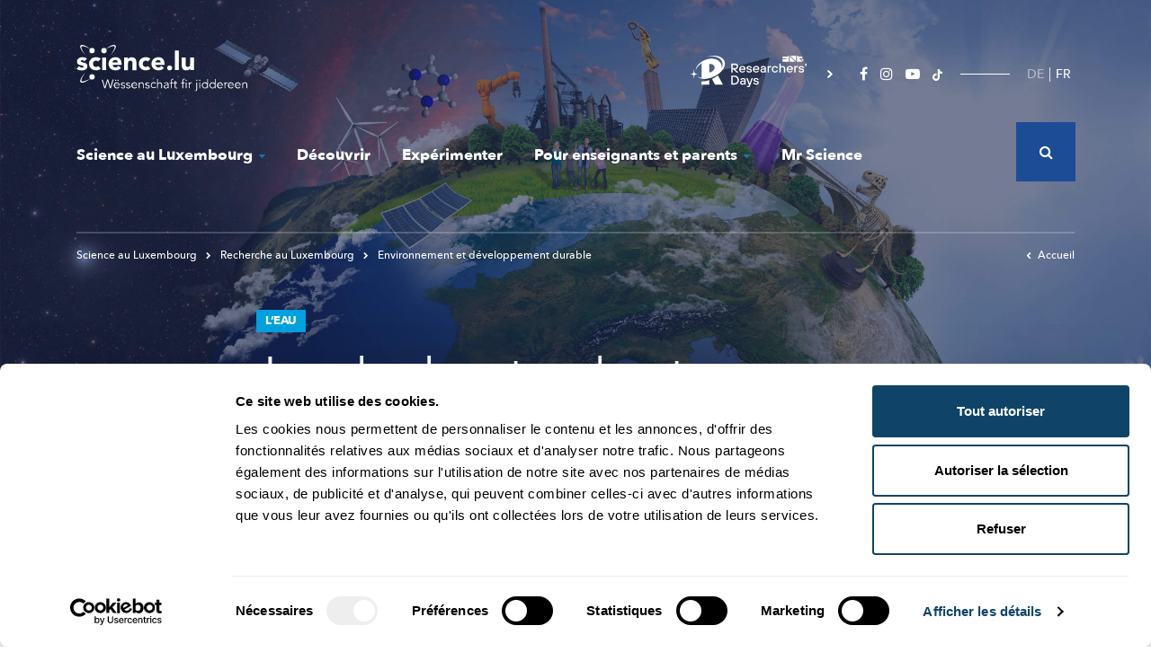

--- FILE ---
content_type: text/html; charset=UTF-8
request_url: https://science.lu/fr/leau/recherche-autour-notre-ressource-plus-importante
body_size: 20622
content:

<!DOCTYPE html>
<html lang="fr" dir="ltr" prefix="content: http://purl.org/rss/1.0/modules/content/  dc: http://purl.org/dc/terms/  foaf: http://xmlns.com/foaf/0.1/  og: http://ogp.me/ns#  rdfs: http://www.w3.org/2000/01/rdf-schema#  schema: http://schema.org/  sioc: http://rdfs.org/sioc/ns#  sioct: http://rdfs.org/sioc/types#  skos: http://www.w3.org/2004/02/skos/core#  xsd: http://www.w3.org/2001/XMLSchema# ">
    <head>
        <meta charset="utf-8" />
<script>var _mtm = window._mtm = window._mtm || [];_mtm.push({"mtm.startTime": (new Date().getTime()), "event": "mtm.Start"});var d = document, g = d.createElement("script"), s = d.getElementsByTagName("script")[0];g.type = "text/javascript";g.async = true;g.src="https://cdn.matomo.cloud/science.matomo.cloud/container_RZAMDI11.js";s.parentNode.insertBefore(g, s);</script>
<meta name="description" content="Wissenschaft und Forschung für alle! La science et la recherche pour tous! science.lu - Méi entdecken!" />
<link rel="canonical" href="https://science.lu/fr/leau/recherche-autour-notre-ressource-plus-importante" />
<link rel="image_src" href="https://science.lu/sites/default/files/styles/meta/public/import/pm_21.jpg?itok=MGgDpe1R" />
<meta name="original-source" content="https://science.lu/sites/default/files/styles/meta/public/import/pm_21.jpg?itok=MGgDpe1R" />
<meta property="og:image" content="https://science.lu/sites/default/files/styles/meta/public/import/pm_21.jpg?itok=MGgDpe1R?lastupdate=1769139584" />
<meta property="og:image:url" content="https://science.lu/sites/default/files/styles/meta/public/import/pm_21.jpg?itok=MGgDpe1R?lastupdate=1769139584" />
<meta property="og:image:secure_url" content="https://science.lu/sites/default/files/styles/meta/public/import/pm_21.jpg?itok=MGgDpe1R?lastupdate=1769139584" />
<meta itemprop="image" content="https://science.lu/sites/default/files/styles/meta/public/import/pm_21.jpg?itok=MGgDpe1R" />
<meta name="twitter:card" content="summary_large_image" />
<meta name="twitter:title" content="La recherche autour de notre ressource la plus importante" />
<meta name="twitter:description" content="Wissenschaft und Forschung für alle! La science et la recherche pour tous! science.lu - Méi entdecken!" />
<meta name="twitter:url" content="https://science.lu/fr/leau/recherche-autour-notre-ressource-plus-importante" />
<meta name="twitter:image" content="https://science.lu/sites/default/files/styles/meta/public/import/pm_21.jpg?itok=MGgDpe1R" />
<meta name="MobileOptimized" content="width" />
<meta name="HandheldFriendly" content="true" />
<meta name="viewport" content="width=device-width, initial-scale=1.0" />
<link rel="icon" href="/sites/default/files/favicon.png" type="image/png" />
<link rel="alternate" hreflang="de" href="https://science.lu/de/wasser/forschung-rund-um-unsere-wichtigste-ressource" />
<link rel="alternate" hreflang="fr" href="https://science.lu/fr/leau/recherche-autour-notre-ressource-plus-importante" />

            <title>La recherche autour de notre ressource la plus importante</title>
            <meta charset="utf-8">

            
           <link rel="icon" type="image/png" href="/themes/science/assets/images/favicon.png" />



           <link rel="stylesheet" media="all" href="/sites/default/files/css/css_Xs_T9-hw5e67ifycRMcEm9BleCe29p-XyzAXqKJvgdE.css" />
<link rel="stylesheet" media="all" href="/sites/default/files/css/css_JWO5yFEGUot6pH3AjqWCUfMdHJkqJH1fgM98ztB7OEI.css" />

               
                   <meta name="viewport" content="width=device-width, initial-scale=1, shrink-to-fit=no">

                <!-- Google Tag Manager -->
                <script>(function(w,d,s,l,i){w[l]=w[l]||[];w[l].push({'gtm.start':
                new Date().getTime(),event:'gtm.js'});var f=d.getElementsByTagName(s)[0],
                j=d.createElement(s),dl=l!='dataLayer'?'&l='+l:'';j.async=true;j.src=
                'https://www.googletagmanager.com/gtm.js?id='+i+dl;f.parentNode.insertBefore(j,f);
                })(window,document,'script','dataLayer','GTM-5ZSCCR37');</script>
                <!-- End Google Tag Manager -->

                 <link rel="stylesheet" href="https://cdnjs.cloudflare.com/ajax/libs/font-awesome/4.7.0/css/font-awesome.css" integrity="sha512-5A8nwdMOWrSz20fDsjczgUidUBR8liPYU+WymTZP1lmY9G6Oc7HlZv156XqnsgNUzTyMefFTcsFH/tnJE/+xBg==" crossorigin="anonymous" referrerpolicy="no-referrer" />

                 <meta property="fb:pages" content="564226327246655" />



                   <script id="mcjs">!function(c,h,i,m,p){m=c.createElement(h),p=c.getElementsByTagName(h)[0],m.async=1,m.src=i,p.parentNode.insertBefore(m,p)}(document,"script","https://chimpstatic.com/mcjs-connected/js/users/86784dbff821ea44354db59c7/afaa11c32a3ea02cfd981fe81.js");</script>
                    <script src='https://api.mapbox.com/mapbox-gl-js/v1.8.1/mapbox-gl.js'></script>
                    <link href='https://api.mapbox.com/mapbox-gl-js/v1.8.1/mapbox-gl.css' rel='stylesheet' />



                   </head>


   <body class="www-science-lu path-node page-node-type-article">

          <!-- Google Tag Manager (noscript) -->
        <noscript><iframe src="https://www.googletagmanager.com/ns.html?id=GTM-5ZSCCR37"
        height="0" width="0" style="display:none;visibility:hidden"></iframe></noscript>
        <!-- End Google Tag Manager (noscript) -->

       
        <div class="wrapper">
            <div class="container-inner">

                <a href="#main-content" class="visually-hidden focusable skip-link">Skip to main content</a>
                
                  <div class="dialog-off-canvas-main-canvas" data-off-canvas-main-canvas>
    

<div class="page article">
	<div class="bg-big-menu"></div>

	<header role="banner" class="container-fluid">
		<div class="container">
			<div class="top-header d-none d-lg-flex justify-content-between">
				<div class="logo-header left">
					<a href="/fr"><img width="190" height="52.45" alt="Science Luxembourg - Wëssenschaft fir jiddereen" src="/themes/science/assets/images/logo-science.svg"></a>
				</div>
				<div
					class="right d-flex align-items-center">
					<div class="other-domain-header d-flex">
						<a href="https://researchersdays.science.lu/" target="_self"><img width="155" height="35" alt="Researchers days" src="/themes/science/assets/images/researchers-days-logo-white.svg"></a>
					</div>
					<div class="social-header">
						<ul>
							<li><a href="https://www.facebook.com/science.lu/"><i class="fa fa-facebook"></i></a></li>
							<li><a href="https://www.instagram.com/science_lu/"><i class="fa fa-instagram"></i></a></li>
							<li><a href="https://www.youtube.com/user/ScienceLuxembourg"><i class="fa fa-youtube-play"></i></a></li>
              <li><a href="https://www.tiktok.com/@science.lu/">
                  <svg  height="13" aria-hidden="true" class="svg-inline--fa fa-tiktok fa-w-14 fa-3x" data-icon="tiktok" data-prefix="fab" viewBox="0 0 448 512">
                    <path fill="#ffffff" d="M448 209.91a210.06 210.06 0 0 1-122.77-39.25v178.72A162.55 162.55 0 1 1 185 188.31v89.89a74.62 74.62 0 1 0 52.23 71.18V0h88a121.18 121.18 0 0 0 1.86 22.17A122.18 122.18 0 0 0 381 102.39a121.43 121.43 0 0 0 67 20.14Z"/>
                  </svg>
                </a></li>


						</ul>
					</div>

					<div class="lang-header">
            <div class="language-switcher-language-url" id="block-lang-selector" role="navigation">
  
    
      <ul class="links"><li hreflang="de" data-drupal-link-system-path="node/4205"><a href="/de/wasser/forschung-rund-um-unsere-wichtigste-ressource" class="language-link" hreflang="de" data-drupal-link-system-path="node/4205">DE</a></li><li hreflang="fr" data-drupal-link-system-path="node/4205" class="is-active"><a href="/fr/leau/recherche-autour-notre-ressource-plus-importante" class="language-link is-active" hreflang="fr" data-drupal-link-system-path="node/4205">FR</a></li></ul>
  </div>

          </div>

					<div class="search-wrapper">
						<div class="search-header">
              <div class="views-exposed-form" data-drupal-selector="views-exposed-form-search-page-1" id="block-search-form">
  
    
      <form action="/fr/search" method="get" id="views-exposed-form-search-page-1" accept-charset="UTF-8">
  


<div class="form-group js-form-item form-item js-form-type-search-api-autocomplete form-item-key js-form-item-key form-no-label">
                
    <input data-drupal-selector="edit-key" data-search-api-autocomplete-search="search" class="form-autocomplete form-text" data-autocomplete-path="/fr/search_api_autocomplete/search?display=page_1&amp;&amp;filter=key" type="text" id="edit-key" name="key" value="" size="30" maxlength="128" />

            
</div>


<div data-drupal-selector="edit-actions" class="form-actions js-form-wrapper form-wrapper" id="edit-actions"><input data-drupal-selector="edit-submit-search" type="submit" id="edit-submit-search" value="Apply" class="button js-form-submit form-submit" />
</div>


</form>

  </div>

						</div>

						<div class="search-header-icon">
							<i class="fa fa-search"></i>
						</div>
					</div>


				</div>

			</div>

			<div class="nav-header">
				<div class="logo-header d-lg-none">
					<a href="/fr"><img width="190" height="52.45" alt="Science Luxembourg - Wëssenschaft fir jiddereen" src="/themes/science/assets/images/logo-science.svg"></a>
				</div>

				<div id="menu">

					<div class="search-header-container">
						<div class="search-header search-header-responsive">
              <div class="views-exposed-form" data-drupal-selector="views-exposed-form-search-page-1" id="block-search-form">
  
    
      <form action="/fr/search" method="get" id="views-exposed-form-search-page-1" accept-charset="UTF-8">
  


<div class="form-group js-form-item form-item js-form-type-search-api-autocomplete form-item-key js-form-item-key form-no-label">
                
    <input data-drupal-selector="edit-key" data-search-api-autocomplete-search="search" class="form-autocomplete form-text" data-autocomplete-path="/fr/search_api_autocomplete/search?display=page_1&amp;&amp;filter=key" type="text" id="edit-key" name="key" value="" size="30" maxlength="128" />

            
</div>


<div data-drupal-selector="edit-actions" class="form-actions js-form-wrapper form-wrapper" id="edit-actions"><input data-drupal-selector="edit-submit-search" type="submit" id="edit-submit-search" value="Apply" class="button js-form-submit form-submit" />
</div>


</form>

  </div>

						</div>
											</div>

					<div id="navigation-menu">
            <nav role="navigation" aria-labelledby="block-science-main-menu-menu" id="block-science-main-menu">
            
  <h2 class="visually-hidden" id="block-science-main-menu-menu">Navigation principale</h2>
  

        
        
<ul class="nav nav-level-0">
                                    
            


            <li class="science_au_luxembourg">

                                  <a href="#" class="big-menu-link ">Science au Luxembourg<i class="fa fa-caret-down"></i></a>

                  <div class="big-menu-content">
                      <div class="big-menu-left">
                          <p class="big-menu-title">Science au Luxembourg</p>

                          <p class="big-menu-description"></p>

                          <div class="square-btn btn-container">
                              <a href="/fr/science-luxembourg" class="btn btn-white"><span>En savoir plus</span></a>
                          </div>
                      </div>

                      
                      
                                      <ul class="nav-level-1">

        <li class="header">
            <a class="back" href="#"><i class="fa fa-chevron-left"></i> Back</a>
            <a class="title" href="#">Science au Luxembourg</a>
        </li>

                                        
            


            <li class="recherche_au_luxembourg">

                                          <a href="/fr/science-luxembourg/recherche-luxembourg" title="Recherche au Luxembourg" class="big-menu-sublink" data-drupal-link-system-path="node/129">Recherche au Luxembourg</a>
                      
                      
                                      <ul class="nav-level-2">

        <li class="header">
            <a class="back" href="#"><i class="fa fa-chevron-left"></i> Back</a>
            <a class="title" href="#">Recherche au Luxembourg</a>
        </li>

                                        
            


            <li class="société,_culture_et_histoire">

                                          <a href="/fr/science-luxembourg/recherche-luxembourg/societe-culture-histoire" data-drupal-link-system-path="node/136">Société, culture et histoire</a>
                      
                      
                      
            </li>
                                
            


            <li class="biomédecine_et_santé">

                                          <a href="/fr/science-luxembourg/recherche-luxembourg/biomedecine-sante" data-drupal-link-system-path="node/138">Biomédecine et santé</a>
                      
                      
                      
            </li>
                                
            


            <li class="education_et_psychologie">

                                          <a href="/fr/science-luxembourg/recherche-luxembourg/education-psychologie" data-drupal-link-system-path="node/137">Education et psychologie</a>
                      
                      
                      
            </li>
                                
            


            <li class="ict_et_mathématiques">

                                          <a href="/fr/science-luxembourg/recherche-luxembourg/ict-mathematiques" data-drupal-link-system-path="node/139">ICT et mathématiques</a>
                      
                      
                      
            </li>
                                
            


            <li class="physique,_sciences_des_matériaux_et_de_l‘ingénierie">

                                          <a href="/fr/science-luxembourg/recherche-luxembourg/physique-sciences-des-materiaux-lingenierie" data-drupal-link-system-path="node/140">Physique, sciences des matériaux et de l‘ingénierie</a>
                      
                      
                      
            </li>
                                
            


            <li class="droit,_économie_et_finances">

                                          <a href="/fr/science-luxembourg/recherche-luxembourg/droit-economie-finances" data-drupal-link-system-path="node/142">Droit, économie et finances</a>
                      
                      
                      
            </li>
                                
            


            <li class="environnement_et_dévelopement_durable">

                                          <a href="/fr/science-luxembourg/recherche-luxembourg/environnement-developpement-durable" data-drupal-link-system-path="node/141">Environnement et dévelopement durable</a>
                      
                      
                      
            </li>
                                
            


            <li class="regard_sur_la_recherche_au_luxembourg">

                                          <a href="/fr/science-luxembourg/recherche-luxembourg/regard-recherche-luxembourg" data-drupal-link-system-path="node/143">Regard sur la recherche au Luxembourg</a>
                      
                      
                      
            </li>
            </ul>

        

                      
                      
            </li>
                                
            


            <li class="acteurs_de_la_science">

                                          <a href="/fr/science-luxembourg/acteurs-science" class="big-menu-sublink" data-drupal-link-system-path="node/130">Acteurs de la Science</a>
                      
                      
                                      <ul class="nav-level-2">

        <li class="header">
            <a class="back" href="#"><i class="fa fa-chevron-left"></i> Back</a>
            <a class="title" href="#">Acteurs de la Science</a>
        </li>

                                        
            


            <li class="acteurs_de_la_recherche">

                                          <a href="/fr/science-luxembourg/acteurs-science/acteurs-recherche" data-drupal-link-system-path="node/144">Acteurs de la Recherche</a>
                      
                      
                      
            </li>
                                
            


            <li class="ateliers_&amp;_médiateurs_scientifiques">

                                          <a href="/fr/science-luxembourg/acteurs-science/ateliers-mediateurs-scientifiques" data-drupal-link-system-path="node/145">Ateliers &amp; médiateurs scientifiques</a>
                      
                      
                      
            </li>
                                
            


            <li class="entreprises">

                                          <a href="/fr/science-luxembourg/acteurs-science/entreprises" data-drupal-link-system-path="node/146">Entreprises</a>
                      
                      
                      
            </li>
                                
            


            <li class="start-ups">

                                          <a href="/fr/science-luxembourg/acteurs-science/start-ups" data-drupal-link-system-path="node/147">Start-Ups</a>
                      
                      
                      
            </li>
            </ul>

        

                      
                      
            </li>
                                
            


            <li class="portraits_de_chercheurs">

                                          <a href="/fr/science-luxembourg/portraits-chercheurs" class="big-menu-sublink" data-drupal-link-system-path="node/131">Portraits de chercheurs</a>
                      
                      
                                      <ul class="nav-level-2">

        <li class="header">
            <a class="back" href="#"><i class="fa fa-chevron-left"></i> Back</a>
            <a class="title" href="#">Portraits de chercheurs</a>
        </li>

                                        
            


            <li class="chercheurs_luxembourgeois_à_l’étranger">

                                          <a href="/fr/science-luxembourg/portraits-chercheurs/chercheurs-luxembourgeois-letranger" data-drupal-link-system-path="node/148">Chercheurs luxembourgeois à l’étranger</a>
                      
                      
                      
            </li>
                                
            


            <li class="meet_the_scientists">

                                          <a href="/fr/science-luxembourg/portraits-chercheurs/meet-scientists" data-drupal-link-system-path="node/149">Meet the Scientists</a>
                      
                      
                      
            </li>
                                
            


            <li class="my_research_in_90s">

                                          <a href="/fr/science-luxembourg-9" data-drupal-link-system-path="node/151">My research in 90s</a>
                      
                      
                      
            </li>
                                
            


            <li class="vidéos_de_chercheurs">

                                          <a href="/fr/science-luxembourg/portraits-chercheurs/videos-chercheurs" data-drupal-link-system-path="node/150">Vidéos de chercheurs</a>
                      
                      
                      
            </li>
            </ul>

        

                      
                      
            </li>
                                
            


            <li class="participez_aux_études">

                                          <a href="/fr/science-luxembourg/participez-aux-etudes" data-drupal-link-system-path="node/546">Participez aux études</a>
                      
                      
                      
            </li>
                                
            


            <li class="science_et_société">

                                          <a href="/fr/science-luxembourg/science-societe" data-drupal-link-system-path="node/598">Science et Société</a>
                      
                      
                      
            </li>
                                
            


            <li class="événements">

                                          <a href="/fr/science-luxembourg/evenements" data-drupal-link-system-path="node/135">Événements</a>
                      
                      
                      
            </li>
            </ul>

        

                      
                                        </div>
                
            </li>
                                
            


            <li class="découvrir">

                                          <a href="/fr/decouvrir" data-drupal-link-system-path="node/466">Découvrir</a>
                      
                      
                      
            </li>
                                
            


            <li class="expérimenter">

                                          <a href="/fr/experimenter" data-drupal-link-system-path="node/467">Expérimenter</a>
                      
                      
                      
            </li>
                                
            


            <li class="pour_enseignants_et_parents">

                                  <a href="#" class="big-menu-link ">Pour enseignants et parents<i class="fa fa-caret-down"></i></a>

                  <div class="big-menu-content">
                      <div class="big-menu-left">
                          <p class="big-menu-title">Pour enseignants et parents</p>

                          <p class="big-menu-description"></p>

                          <div class="square-btn btn-container">
                              <a href="/fr/pour-enseignants-parents" class="btn btn-white"><span>En savoir plus</span></a>
                          </div>
                      </div>

                      
                      
                                      <ul class="nav-level-1">

        <li class="header">
            <a class="back" href="#"><i class="fa fa-chevron-left"></i> Back</a>
            <a class="title" href="#">Pour enseignants et parents</a>
        </li>

                                        
            


            <li class="idées_pour_l’enseignement_des_sciences_à_l’école_fondamentale">

                                          <a href="/fr/pour-enseignants-parents/idees-pour-lenseignement-des-sciences-lecole-fondamentale" data-drupal-link-system-path="node/2075">Idées pour l’enseignement des sciences à l’école fondamentale</a>
                      
                      
                      
            </li>
                                
            


            <li class="offres_pour_école_et_loisirs">

                                          <a href="/fr/pour-enseignants-parents/offres-pour-ecole-loisirs" data-drupal-link-system-path="node/134">Offres pour école et loisirs</a>
                      
                      
                      
            </li>
                                
            


            <li class="lizzie_&amp;_nouga">

                                          <a href="/fr/pour-enseignants-parents/lizzie-nouga" class="big-menu-sublink" data-drupal-link-system-path="node/133">Lizzie &amp; Nouga</a>
                      
                      
                                      <ul class="nav-level-2">

        <li class="header">
            <a class="back" href="#"><i class="fa fa-chevron-left"></i> Back</a>
            <a class="title" href="#">Lizzie &amp; Nouga</a>
        </li>

                                        
            


            <li class="nature">

                                          <a href="/fr/pour-enseignants-parents/lizzie-nouga/nature" data-drupal-link-system-path="node/152">Nature</a>
                      
                      
                      
            </li>
                                
            


            <li class="technologies">

                                          <a href="/fr/pour-enseignants-parents/lizzie-nouga/technologies" data-drupal-link-system-path="node/153">Technologies</a>
                      
                      
                      
            </li>
                                
            


            <li class="homme">

                                          <a href="/fr/pour-enseignants-parents/lizzie-nouga/homme" data-drupal-link-system-path="node/154">Homme</a>
                      
                      
                      
            </li>
                                
            


            <li class="univers">

                                          <a href="/fr/pour-enseignants-parents/lizzie-nouga/univers" data-drupal-link-system-path="node/155">Univers</a>
                      
                      
                      
            </li>
            </ul>

        

                      
                      
            </li>
                                
            


            <li class="visites_de_labos_et_d&#039;entreprises">

                                          <a href="/fr/pour-enseignants-parents/visites-labos-dentreprises" data-drupal-link-system-path="node/2074">Visites de labos et d&#039;entreprises</a>
                      
                      
                      
            </li>
            </ul>

        

                      
                                        </div>
                
            </li>
                                
            


            <li class="mr_science">

                                          <a href="/fr/mr-science" data-drupal-link-system-path="node/2073">Mr Science</a>
                      
                      
                      
            </li>
            </ul>

        




  </nav>

					</div>


					<div class="footer-responsive">
						<div class="nav-footer-responsive">
							
        <ul class="nav nav-level-0">
                                    <li class="nav-item">
                <a href="/fr/propos-sciencelu" class="nav-link" data-drupal-link-system-path="node/2077">À propos de Science.lu</a>
                            </li>
                                <li class="nav-item">
                <a href="/fr/lequipe-sciencelu" class="nav-link" data-drupal-link-system-path="node/2157">L&#039;équipe de Science.lu</a>
                            </li>
                                <li class="nav-item">
                <a href="/fr/contactez-nous" class="nav-link" data-drupal-link-system-path="node/2079">Contact</a>
                            </li>
                                <li class="nav-item">
                <a href="/fr/conditions-dutilisation" class="nav-link" data-drupal-link-system-path="node/2080">Conditions d&#039;utilisation</a>
                            </li>
                                <li class="nav-item">
                <a href="/fr/politique-confidentialite" class="nav-link" data-drupal-link-system-path="node/9128">Politique de confidentialité</a>
                            </li>
                                <li class="nav-item">
                <a href="/fr/politique-en-matiere-cookies" class="nav-link" data-drupal-link-system-path="node/15823">Politique cookies</a>
                            </li>
            </ul>
        


						</div>

						<div class="last-footer-responsive">
														<div class="other-domain-header d-flex">
								<a href="https://researchersdays.science.lu/" target="_self"><img width="155" height="35" alt="Researchers days" src="/themes/science/assets/images/researchers-days-logo-white.svg"></a>
							</div>


								<ul>
									<li><a href="https://www.facebook.com/science.lu/"><i class="fa fa-facebook"></i></a></li>
								<li><a href="https://www.instagram.com/science_lu/"><i class="fa fa-instagram"></i></a></li>
								<li><a href="https://www.youtube.com/user/ScienceLuxembourg"><i class="fa fa-youtube-play"></i></a></li>
                  <li><a href="https://www.tiktok.com/@science.lu/">
                      <svg  height="13" aria-hidden="true" class="svg-inline--fa fa-tiktok fa-w-14 fa-3x" data-icon="tiktok" data-prefix="fab" viewBox="0 0 448 512">
                        <path fill="#ffffff" d="M448 209.91a210.06 210.06 0 0 1-122.77-39.25v178.72A162.55 162.55 0 1 1 185 188.31v89.89a74.62 74.62 0 1 0 52.23 71.18V0h88a121.18 121.18 0 0 0 1.86 22.17A122.18 122.18 0 0 0 381 102.39a121.43 121.43 0 0 0 67 20.14Z"/>
                      </svg>
                    </a></li>
							</ul>
						</div>
					</div>

				</div>

				<div class="lang-header lang-header-responsive">
          <div class="language-switcher-language-url" id="block-lang-selector" role="navigation">
  
    
      <ul class="links"><li hreflang="de" data-drupal-link-system-path="node/4205"><a href="/de/wasser/forschung-rund-um-unsere-wichtigste-ressource" class="language-link" hreflang="de" data-drupal-link-system-path="node/4205">DE</a></li><li hreflang="fr" data-drupal-link-system-path="node/4205" class="is-active"><a href="/fr/leau/recherche-autour-notre-ressource-plus-importante" class="language-link is-active" hreflang="fr" data-drupal-link-system-path="node/4205">FR</a></li></ul>
  </div>


        </div>


				<div class="burger-wrapper">
					<div class="burger-icon"></div>
				</div>
			</div>

							
					<div class="main-header main-header-intern blue-light">
    <div class="breadcrumb-intern">

                    <div id="block-science-breadcrumbs">
    <nav role="navigation" aria-labelledby="system-breadcrumb">
        <ol>
                            <li>
                    <a href="/fr/science-luxembourg"><i class="fa fa-chevron-right"></i>
                        
Science au Luxembourg

                    </a>
                </li>
            
            
                            <li>
                    <a href="/fr/science-luxembourg/recherche-luxembourg"><i class="fa fa-chevron-right"></i>
                                                    Recherche au Luxembourg
                                            </a>
                </li>
            
                                                <li>
                        <a href="/fr/science-luxembourg/recherche-luxembourg/environnement-developpement-durable"><i class="fa fa-chevron-right"></i>

                                                            Environnement et développement durable
                                                    </a>
                    </li>
                                    </ol>
    </nav>
</div>        
        <a href="/fr" class="breadcrumb-homepage"><i class="fa fa-chevron-left"></i>Accueil</a>
    </div>

    <div class="article-intern-container">
        <div class="infos-header-article">

                            <h2 class="heading">L’eau</h2>
            
            <h1>La recherche autour de notre ressource la plus importante</h1>

                            <p class="date">06.06.2013
                                                                        <span>|</span>
                                                            </p>

                

            <p class="author">
                
                                            <a href="/fr/authors/list">LIST</a>                    
                            </p>
        </div>
    </div>
</div>							
			
			
			
		</div>
	</header>

	
	
	

	

	


	<main role="main">
		<a id="main-content" tabindex="-1"></a>
		
		<div class="layout-content">
			  <div>
    <div data-drupal-messages-fallback class="hidden"></div>
<div id="block-science-content">
  
    
      
<script type="application/ld+json">{
		    "@context": "https://schema.org",
		    "@graph": [
		        {
		            "@type": "Article",
		            "name": "",
		            "headline": "La recherche autour de notre ressource la plus importante",
		            "description": " Lors des dernières décennies, nous avons particulièrement pollué nos cours d’eau, rectifié nos rivières, scellé nos sols… et en tirons de graves conséquences. La recherche hydrologique tente à présent de trouver des solutions.
 ",
		            "image": {
		                "@type": "ImageObject",
		                "representativeOfPage": "True",
		                "url": "/sites/default/files/import/pm_21.jpg"
		            },
		            "datePublished": "2017-11-30T16:13:06+0100",
		            "dateModified": "2017-11-30T16:13:06+0100",

		            "isAccessibleForFree": "True",
		            "author": {
		                "@type": "Organization",
		                "@id": "www.science.lu",
		                "name": "Science",
		                "logo": {
		                    "@type": "ImageObject",
		                    "url": "https://www.science.lu/themes/science/assets/images/logo-meta.jpg"
		                }
		            },
		            "publisher": {
		                "@type": "Organization",
		                "@id": "www.science.lu",
		                "name": "Science",
		                "logo": {
		                    "@type": "ImageObject",
		                    "url": "https://www.science.lu/themes/science/assets/images/logo-meta.jpg"
		                }
		            },
		            "mainEntityOfPage": {
		                "@type": "WebPage",
		                "@id": "https://www.science.lu"
		            }
		        }
		    ]
		}</script>

<article typeof="Article" class="node-wrapper main-container main-article-container old-article blue-light">

	
			<div class="article-intern-container">

			<p class="article-teaser">
									 Lors des dernières décennies, nous avons <span class="hyphen">particulièrement</span> pollué nos cours d’eau, rectifié nos rivières, scellé nos sols… et en tirons de graves <span class="hyphen">conséquences.</span> La recherche hydrologique tente à prése...
							</p>

		</div>
	
						<div class="article-visu-container">
				<div
					class="article-visu article-img">
					
					<div>
							    <picture>
                  <source srcset="/sites/default/files/styles/max_325x325/public/import/pm_21.webp?itok=V-R1LdNF 325w, /sites/default/files/styles/max_650x650/public/import/pm_21.webp?itok=ZT5tjnA4 650w, /sites/default/files/styles/max_1300x1300/public/import/pm_21.webp?itok=kCcud4Ri 1024w" type="image/webp" sizes="(min-width: 1290px) 1290px, 100vw"/>
              <source srcset="/sites/default/files/styles/max_325x325/public/import/pm_21.jpg?itok=V-R1LdNF 325w, /sites/default/files/styles/max_650x650/public/import/pm_21.jpg?itok=ZT5tjnA4 650w, /sites/default/files/styles/max_1300x1300/public/import/pm_21.jpg?itok=kCcud4Ri 1024w" type="image/jpeg" sizes="(min-width: 1290px) 1290px, 100vw"/>
                  <img property="schema:image" srcset="/sites/default/files/styles/max_325x325/public/import/pm_21.jpg?itok=V-R1LdNF 325w, /sites/default/files/styles/max_650x650/public/import/pm_21.jpg?itok=ZT5tjnA4 650w, /sites/default/files/styles/max_1300x1300/public/import/pm_21.jpg?itok=kCcud4Ri 1024w" sizes="(min-width: 1290px) 1290px, 100vw" src="/sites/default/files/styles/max_325x325/public/import/pm_21.jpg?itok=V-R1LdNF" typeof="foaf:Image" />

  </picture>



					</div>

					<p class="article-visu-credit article-img-credit">(C) Patrick Muller</p>
				</div>

							</div>
			
	
	
			<div class="article-intern-container social-header">

																
			<article>
    <div class="share">
        <ul class="social">
            <li class="title">Partagez</li>

            <!--
            <li class="facebook">
                <a href="https://www.facebook.com/plugins/like.php?href=https://science.lu/fr/leau/recherche-autour-notre-ressource-plus-importante" target="_blank">
                    <i class="fa fa-thumbs-o-up" aria-hidden="true"></i>Like
                </a>
            </li>
            -->

            <li class="like">

                <div class="fb-like" data-href="https://science.lu//fr/content/la-recherche-autour-de-notre-ressource-la-plus-importante-l’eau" data-layout="button_count" data-action="like" data-size="large" data-show-faces="true" data-share="false"></div>
            </li>


            <li class="whatsapp">
                <a href="whatsapp://send?text=https://science.lu/fr/leau/recherche-autour-notre-ressource-plus-importante" data-action="share/whatsapp/share"><i aria-hidden="true" class="fa fa-whatsapp"></i></a>
            </li>


            <li class="facebook">
                <a href="https://www.facebook.com/sharer/sharer.php?u=https://science.lu/fr/leau/recherche-autour-notre-ressource-plus-importante" target="_blank">
                    <i aria-hidden="true" class="fa fa-facebook"></i> <span>Share</span>
                </a>
            </li>

            <li class="twitter">
                <a href="https://twitter.com/home?status=La%20recherche%20autour%20de%20notre%20ressource%20la%20plus%20importante%20-%20https://science.lu/fr/leau/recherche-autour-notre-ressource-plus-importante" target="_blank">
                    <i aria-hidden="true" class="fa fa-twitter"></i> <span>Tweet</span>
                </a>
            </li>

            <li class="mail">
                <a href="mailto:?subject=Science.lu - Article&amp;body=Follow the link below to see the complete article of : https://science.lu/fr/leau/recherche-autour-notre-ressource-plus-importante" title="Share by Email"">
                <i class="fa fa-envelope" aria-hidden="true"></i> <span>Mail</span>
                </a>
            </li>

            <li class="print">
                <a href="javascript:window.print()">
                    <i class="fa fa-print" aria-hidden="true"></i> <span>Print</span>
                </a>
            </li>
        </ul>
    </div>
</article>		</div>
	
	<div class="article-intern-container">
		
      <div>
              <div>  <div class="paragraph paragraph--type--text paragraph--view-mode--default">
          



  
          <div> <p><strong>Eaux de pluie, eaux usées, eaux de surface, eaux souterraines, eau potable… L’eau est partout, et il est impossible pour l’homme de s’en passer pour vivre. Lors des dernières décennies, nous avons particulièrement pollué nos cours d’eau, rectifié nos rivières, scellé nos sols… et nous nous sommes tiré une balle dans le pied.</strong></p>
<p>La recherche hydrologique tente à présent de trouver des solutions. Les contrôles de qualité des cours d’eau, les améliorations apportées au traitement de l’eau potable ou encore l’optimalisation des stations d’épuration ne constituent quelques uns des thèmes auxquels les chercheurs se confrontent.  </p>
<h2><strong>Prévoir les processus d’inondation avec plus de précision</strong></h2>
<p>Le Dr Laurent Pfister du <em>CRP Gabriel Lippmann</em> p.ex. s’est plus particulièrement spécialisé en matière de crues et d‘inondations. « Au moyen d’algues de galets, nous tentons de documenter la formation de ruissellements de surface dans les systèmes fluviaux, un processus très important dans la formation des vagues de crues. »</p>
<p>Dans une autre étude, un groupe de recherche teste l’utilisation de pylônes de téléphonie mobile afin de mesurer les précipitations. Plus les averses sont fortes, plus le rayonnement des microondes envoyées entre les mâts s’en trouve affaibli.   </p>
<p>Si la méthode est couronnée de succès, la technique nécessaire sera non seulement disponible sur place, mais les chercheurs obtiendront également les mesures les plus précises à ce jour en matière de précipitations dans les villes.  Cela est effectivement très important pour les prévisions de crues d’une part et pour l’exploitation optimale des stations d’épuration de l‘autre.</p>
<h2><strong>Contrôle de la qualité de l‘eau</strong></h2>
<p>Quelques uns des collègues de Pfister travaillent en ce moment sur des méthodes de mesure de la qualité des cours d’eau. La présence de certaines algues et d’autres petits organismes dans un ruisseau les aide à constater le degré de pollution.  </p>
<p>L’utilisation de tels marqueurs est connue. Depuis quelques années, l’on effectue aussi des recherches pour aider à déterminer qualitativement les différentes espèces de poissons.</p>
<p>La recherche hydrologique fournit donc une importante contribution à la surveillance et l’amélioration de nos ressources hydrologiques endommagées.</p>
<p><em>Auteur: Liza Glesener</em></p>
<div>Photo: ©Patrick Muller</div>
 </div>
      
      </div>
</div>
          </div>
  
	</div>

	
    

    
        
                    <div class="article-intern-container infoboxes">
                <div>
                    <h3>Infobox</h3>
                    
            <div class="accordion">
                              <div class="paragraph paragraph--type--infobox paragraph--view-mode--default">
          
            <div>Recherche hydrologique et économie de l‘eau en étroite collaboration </div>
      
            <div><p>
</p><p>Au Luxembourg, la recherche hydrologique est fortement promue depuis déjà un certain temps. De plus, il existe une étroite collaboration entre les institutions de recherche et l’administration compétente pour la gestion d’eau.</p>
<p>Ensemble, il leur est possible de décider ce qui est possible techniquement et dans quel cadre légal cela doit se passer. Ainsi, il sera plus facile d’aborder même les problématiques tout à fait propres au Luxembourg. Une technique, qui a un sens en Suisse, ne convient peut-être pas tout à fait aux besoins luxembourgeois.</p>
<p>« La politique ou plus précisément l’administration peut, par l’échange avec la recherche, réagir avec plus de flexibilité aux thèmes actuels et trouver des solutions grâce à la collaboration qui répondent à nos spécificités nationales, » explique le Dr Luc Zwank de l’administration compétente pour la gestion de l’eau.</p>
 </div>
      
      </div>

                    </div>
    
                </div>
            </div>
        
        <div class="custom-block bg-gray bg-color container-fluid social-footer">
            <div class="article-intern-container">
                                
                                                                                    <article>
    <div class="share">
        <ul class="social">
            <li class="title">Partagez</li>

            <!--
            <li class="facebook">
                <a href="https://www.facebook.com/plugins/like.php?href=https://science.lu/fr/leau/recherche-autour-notre-ressource-plus-importante" target="_blank">
                    <i class="fa fa-thumbs-o-up" aria-hidden="true"></i>Like
                </a>
            </li>
            -->

            <li class="like">

                <div class="fb-like" data-href="https://science.lu//fr/content/la-recherche-autour-de-notre-ressource-la-plus-importante-l’eau" data-layout="button_count" data-action="like" data-size="large" data-show-faces="true" data-share="false"></div>
            </li>


            <li class="whatsapp">
                <a href="whatsapp://send?text=https://science.lu/fr/leau/recherche-autour-notre-ressource-plus-importante" data-action="share/whatsapp/share"><i aria-hidden="true" class="fa fa-whatsapp"></i></a>
            </li>


            <li class="facebook">
                <a href="https://www.facebook.com/sharer/sharer.php?u=https://science.lu/fr/leau/recherche-autour-notre-ressource-plus-importante" target="_blank">
                    <i aria-hidden="true" class="fa fa-facebook"></i> <span>Share</span>
                </a>
            </li>

            <li class="twitter">
                <a href="https://twitter.com/home?status=La%20recherche%20autour%20de%20notre%20ressource%20la%20plus%20importante%20-%20https://science.lu/fr/leau/recherche-autour-notre-ressource-plus-importante" target="_blank">
                    <i aria-hidden="true" class="fa fa-twitter"></i> <span>Tweet</span>
                </a>
            </li>

            <li class="mail">
                <a href="mailto:?subject=Science.lu - Article&amp;body=Follow the link below to see the complete article of : https://science.lu/fr/leau/recherche-autour-notre-ressource-plus-importante" title="Share by Email"">
                <i class="fa fa-envelope" aria-hidden="true"></i> <span>Mail</span>
                </a>
            </li>

            <li class="print">
                <a href="javascript:window.print()">
                    <i class="fa fa-print" aria-hidden="true"></i> <span>Print</span>
                </a>
            </li>
        </ul>
    </div>
</article>                <div id="fb-root"></div>
<script type="text/javascript">
    /* <![CDATA[ */
    (function(d, s, id) {
        var js, fjs = d.getElementsByTagName(s)[0];
        if (d.getElementById(id)) return;
        js = d.createElement(s); js.id = id;
        js.src = "//connect.facebook.net/fr_FR/all.js#xfbml=1";
        fjs.parentNode.insertBefore(js, fjs);
    }(document, 'script', 'facebook-jssdk'));
    /* ]]> */
</script>

<div class="fb-comments-block">
    <!--<h3>Commentaires</h3>-->

    <div class="fb-comments" data-width="100%" data-href="https://www.science.lu//fr/leau/recherche-autour-notre-ressource-plus-importante" data-numposts="10"></div>
</div>




            </div>
        </div>

        <div class="container-interested interested_block">
                            <div class="tags">
                        <h3>Aussi intéréssant</h3>

                        
      <div>
              <div><a href="/de/taxonomy/term/468">Umwelt</a></div>
              <div><a href="/de/taxonomy/term/337">Hochwasser</a></div>
              <div><a href="/de/taxonomy/term/476">Verschmutzung</a></div>
          </div>
  
                </div>
            
          <div id="block-interested-block">
  
    
          
	


<div class="node-wrapper main-container card blue-light-card landscape-card">

	<div class="card-container">
		<div class="card-img ">
			<a href="/fr/urbanisme-sante/comment-les-villes-peuvent-elles-etre-concues-maniere-reduire-le-stress" class="teaser-link">
									<div style="height: 100%">
							  <img property="schema:image" loading="lazy" src="/sites/default/files/styles/focal_point_landscape_teaser/public/2024-08/AdobeStock_753061944.jpeg?h=5c15f570&amp;itok=9stGi7cW" width="760" height="425" alt="" typeof="foaf:Image" />




											</div>
				
				
				

				

									<p class="card-badge">Recherche au Luxembourg</p>
							</a>
		</div>

		<div class="card-text">
												<a class="card-heading" href="/fr/urbanisme-sante/comment-les-villes-peuvent-elles-etre-concues-maniere-reduire-le-stress">Urbanisme et santé </a>
							
			<a class="card-title teaser-link" href="/fr/urbanisme-sante/comment-les-villes-peuvent-elles-etre-concues-maniere-reduire-le-stress">Comment les villes peuvent-elles être conçues de manière à réduire le stress ?</a>

			

			<p class="card-teaser with-author">
									La vie en ville est attrayante, mais elle peut aussi être stressante. L'étude FragMent veut aider à concevoir des villes...
							</p>

			<div class="card-author">
									<a href="/fr/authors/liser">Liser</a>
												</div>
		</div>
	</div>
</div>

    
	


<div class="node-wrapper main-container card blue-light-card landscape-card">

	<div class="card-container">
		<div class="card-img ">
			<a href="/fr/app-bloomin-algae/les-citoyens-peuvent-aider-surveiller-les-algues-bleues-dans-les-eaux-luxembourgeoises" class="teaser-link">
									<div style="height: 100%">
							  <img property="schema:image" loading="lazy" src="/sites/default/files/styles/focal_point_landscape_teaser/public/2023-09/csm_Banner_website_1b63196c8d_0.jpg?h=a8677266&amp;itok=mCYArftC" width="760" height="425" alt="" typeof="foaf:Image" />




											</div>
				
				
				

				

									<p class="card-badge">Science et Société</p>
							</a>
		</div>

		<div class="card-text">
												<a class="card-heading" href="/fr/app-bloomin-algae/les-citoyens-peuvent-aider-surveiller-les-algues-bleues-dans-les-eaux-luxembourgeoises">App Bloomin‘ Algae</a>
							
			<a class="card-title teaser-link" href="/fr/app-bloomin-algae/les-citoyens-peuvent-aider-surveiller-les-algues-bleues-dans-les-eaux-luxembourgeoises">Les citoyens peuvent aider à surveiller les algues bleues dans les eaux luxembourgeoises</a>

			

			<p class="card-teaser with-author">
									Grâce à l'application pour smartphone Bloomin' Algae, tout le monde au Luxembourg peut aider les scientifiques du LIST à...
							</p>

			<div class="card-author">
									<a href="/fr/authors/list">LIST</a>
												</div>
		</div>
	</div>
</div>

    
	


<div class="node-wrapper main-container card green-card landscape-card">

	<div class="card-container">
		<div class="card-img ">
			<a href="/fr/fort-mam-onkraut/wei-eng-alternative-ginn-eigentlech-fir-glyphosat" class="teaser-link">
									<div style="height: 100%">
							  <img property="schema:image" loading="lazy" src="/sites/default/files/styles/focal_point_landscape_teaser/public/2022-03/glyphosat.png?h=b2bea508&amp;itok=9Z0JdOeb" width="760" height="425" alt="Glyphosat" typeof="foaf:Image" />




											</div>
				
				
				

				

									<p class="card-badge">Mr Science</p>
							</a>
		</div>

		<div class="card-text">
												<a class="card-heading" href="/fort-mam-onkraut/wei-eng-alternative-ginn-eigentlech-fir-glyphosat">Fort mam Onkraut </a>
							
			<a class="card-title teaser-link" href="/fr/fort-mam-onkraut/wei-eng-alternative-ginn-eigentlech-fir-glyphosat">Wéi eng Alternative ginn et eigentlech fir Glyphosat?  </a>

			

			<p class="card-teaser with-author">
									Zanter iwwert engem Joer ass Glyphosat zu Lëtzebuerg verbueden. Mee wat sinn <span class="hyphen">d’Alternativen,</span> fir hautdesdaags Onkraut ze...
							</p>

			<div class="card-author">
									<a href="/fr/authors/fnr">FNR</a>
												</div>
		</div>
	</div>
</div>


  </div>

        </div>

      <div id="block-alsoincategory-block">
  
    
          <div class="container-fluid bg-gray bg-color also-in_block">
        <div class="container">
            <h2 class="c-blue">Aussi dans cette rubrique</h2>

            <div class="row">
                                    
    



<div class="node-wrapper main-container card blue-light-card four-card col-lg-3 col-md-6 col-sm-12 align-self-stretch">
    <div class="card-container">
        <a class="teaser-link" href="/fr/urbanisme-sante/comment-les-villes-peuvent-elles-etre-concues-maniere-reduire-le-stress">
            <div class="card-img">
                
                
                
                                <div style="height: 100%">
                    <img src="/sites/default/files/styles/focal_point_teaser/public/2024-08/AdobeStock_753061944.jpeg?h=5c15f570&amp;itok=i43SbcrK" width="700" height="410" alt="">
                </div>
                
                            </div>
        </a>

                    <a class="card-heading" href="/fr/urbanisme-sante/comment-les-villes-peuvent-elles-etre-concues-maniere-reduire-le-stress">Urbanisme et santé </a>
        
        <a class="card-title teaser-link" href="/fr/urbanisme-sante/comment-les-villes-peuvent-elles-etre-concues-maniere-reduire-le-stress">Comment les villes peuvent-elles être conçues de manière à réduire le stress ?</a>

                    <p class="card-teaser with-author">

                                    La vie en ville est attrayante, mais elle peut aussi être stressante. L'étude FragMent veut aider à concevoir des villes qui favorisent le <span class="hyphen">bien-être.

</span>
                
            </p>
        
        <div class="card-author">
            
            <!--
                        -->

                            <a href="/fr/authors/liser">Liser</a>                    </div>
    </div>
</div>

                                    
    



<div class="node-wrapper main-container card blue-light-card four-card col-lg-3 col-md-6 col-sm-12 align-self-stretch">
    <div class="card-container">
        <a class="teaser-link" href="/fr/insectes-pollinisateurs/les-abeilles-sauvages-sont-indispensables-pour-biodiversite">
            <div class="card-img">
                
                
                
                                <div style="height: 100%">
                    <img src="/sites/default/files/styles/focal_point_teaser/public/2024-06/AdobeStock_397003202.jpeg?h=29a91fe0&amp;itok=llw62GX1" width="700" height="410" alt="">
                </div>
                
                            </div>
        </a>

                    <a class="card-heading" href="/fr/insectes-pollinisateurs/les-abeilles-sauvages-sont-indispensables-pour-biodiversite">Insectes <span class="hyphen">pollinisateurs</span></a>
        
        <a class="card-title teaser-link" href="/fr/insectes-pollinisateurs/les-abeilles-sauvages-sont-indispensables-pour-biodiversite">« Les abeilles sauvages sont indispensables pour la biodiversité »</a>

                    <p class="card-teaser with-author">

                                    Depuis six ans, le 'naturmusée' se consacre à l'étude des abeilles sauvages au Luxembourg. Les préparatifs pour l'atlas des abeilles sauvages battent leur plein. Nous avons eu un avant-goût. 
                
            </p>
        
        <div class="card-author">
            
            <!--
                        -->

                            <a href="/fr/authors/mnhn">MNHN</a>                    </div>
    </div>
</div>

                                    
    



<div class="node-wrapper main-container card blue-light-card four-card col-lg-3 col-md-6 col-sm-12 align-self-stretch">
    <div class="card-container">
        <a class="teaser-link" href="/fr/public-transport/ditch-car-what-it-takes-get-people-switch-bus-and-train">
            <div class="card-img">
                
                
                
                                <div style="height: 100%">
                    <img src="/sites/default/files/styles/focal_point_teaser/public/2023-12/Veronique_VanAcker_v2_09.JPG?h=2992ba0a&amp;itok=CXo0Jh9N" width="700" height="410" alt="">
                </div>
                
                            </div>
        </a>

                    <a class="card-heading" href="/fr/public-transport/ditch-car-what-it-takes-get-people-switch-bus-and-train">Public transport </a>
        
        <a class="card-title teaser-link" href="/fr/public-transport/ditch-car-what-it-takes-get-people-switch-bus-and-train">Ditch the car: What it takes to get people to switch to bus and train</a>

                    <p class="card-teaser with-author">

                                    What do buses and trains need to offer so that Luxembourg's passengers use public transport regularly? A new study examines this question and provides transport providers and politicians with ideas.
                
            </p>
        
        <div class="card-author">
            
            <!--
                        -->

                            <a href="/fr/authors/liser">Liser</a>                    </div>
    </div>
</div>

                                    
    



<div class="node-wrapper main-container card blue-light-card four-card col-lg-3 col-md-6 col-sm-12 align-self-stretch">
    <div class="card-container">
        <a class="teaser-link" href="/fr/extinction-des-especes/biodiversite-deux-fois-plus-despeces-animales-vegetales-menacees-que-ce-que-lon-pensait-jusqua-maintenant">
            <div class="card-img">
                
                
                
                                <div style="height: 100%">
                    <img src="/sites/default/files/styles/focal_point_teaser/public/2023-11/AdobeStock_241699399.jpeg?h=f2fcf546&amp;itok=Jjt94FnZ" width="700" height="410" alt="Feldhamster">
                </div>
                
                            </div>
        </a>

                    <a class="card-heading" href="/fr/extinction-des-especes/biodiversite-deux-fois-plus-despeces-animales-vegetales-menacees-que-ce-que-lon-pensait-jusqua-maintenant">Extinction des espèces</a>
        
        <a class="card-title teaser-link" href="/fr/extinction-des-especes/biodiversite-deux-fois-plus-despeces-animales-vegetales-menacees-que-ce-que-lon-pensait-jusqua-maintenant">Biodiversité : deux fois plus d&#039;espèces animales et végétales menacées que ce que l’on pensait jusqu&#039;à maintenant  </a>

                    <p class="card-teaser with-author">

                                    2 millions d'espèces sont menacées d'extinction partout dans le monde. C'est ce que viennent de découvrir des chercheurs du Musée national d'histoire naturelle. Nous faisons le point sur la question.
                
            </p>
        
        <div class="card-author">
            
            <!--
                        -->

                            <a href="/fr/authors/mnhn">MNHN</a>                    </div>
    </div>
</div>

                            </div>
        </div>
    </div>


  </div>



    
    

</article>

  </div>

  </div>

		</div>
		
	</main>


	<footer>
		<div class="social-footer">
			<div class="container">
				<h2 class="c-blue bf bf-gray">Suivez
					<strong>science.lu</strong>
				</h2>


				
        <div class="cookie-social-hide row mt-3 mt-lg-5">
          <div class="col-md-6">
            <p>Ces plugins sont masqués car vous avez refusé les cookies liés aux réseaux sociaux. Pour les voir, veuillez changer vos préférences.</p>
          </div>
          <div class="col-md-6 align-right">
            <button class="btn btn-rounded js-cookies-btn-settings">Changer mes préférences</button>
          </div>
        </div>


				<div class="row mt-3 mt-lg-5">
					<div class="col-md-6">
						<div class="elfsight-app-32b61726-f235-4c82-a95e-2a97a5d1d11f"></div>
					</div>
					<div class="col-md-6">
						<div class="elfsight-app-fa8a9be2-4d42-4c0f-b2f9-b382684d871c"></div>
					</div>
				</div>

				<div class="row">
					<div class="col-lg-12 youtube-block-footer social-block-footer">
						<a href="https://www.youtube.com/user/ScienceLuxembourg" target="_blank">
							<div class="container-social-block">
								<h3>Abonnez-vous à notre chaîne Youtube</h3>


								<div class="youtube-block-square">
									<i class="fa fa-youtube"></i>

								</div>
							</div>
						</a>
					</div>
				</div>




				<div class="row newsletter-footer">
					<div class="col-xl-5">

						<?xml version="1.0" encoding="utf-8"?>
<!-- Generator: Adobe Illustrator 21.1.0, SVG Export Plug-In . SVG Version: 6.00 Build 0)  -->
<svg version="1.1" id="Calque_1" xmlns="http://www.w3.org/2000/svg" xmlns:xlink="http://www.w3.org/1999/xlink" x="0px" y="0px"
	 viewBox="0 0 82.2 82.4" style="enable-background:new 0 0 82.2 82.4;" xml:space="preserve">
<style type="text/css">
	.st0{fill:#2AAEBA;}
</style>
<path class="st0" d="M48.9,82.4c-0.6,0-1.1-0.2-1.4-0.6L30.7,65l-16,5.1c-0.2,0-0.4,0.1-0.6,0.1c-0.7,0-1.4-0.4-1.7-1
	c-0.5-0.8-0.3-1.8,0.3-2.5l21.6-21.5l-0.6-0.8l-12.9,8.3c-0.3,0.2-0.7,0.3-1.1,0.3c-0.5,0-1-0.2-1.4-0.6L0.6,34.8
	c-0.4-0.4-0.6-1.1-0.6-1.9c0.1-0.6,0.5-1.2,1.2-1.4L79.5,0.1C79.7,0,80,0,80.2,0c0.5,0,1,0.2,1.3,0.6c0.7,0.6,0.8,1.4,0.5,2.2
	L50.8,81.1c-0.3,0.8-1,1.1-1.5,1.2l-0.1,0l0,0C49.1,82.4,49.1,82.4,48.9,82.4z M31.2,60.7c0.6,0,1.1,0.2,1.4,0.6l15.5,15.5L76.7,5.6
	L5.5,34.1L20,48.5l30.9-19.9c0.3-0.2,0.7-0.3,1.1-0.3c0.6,0,1.1,0.3,1.5,0.7c0.6,0.8,0.6,1.9-0.2,2.6L22.8,62.2l0.5,0.8l7.3-2.3
	C30.8,60.7,30.9,60.7,31.2,60.7z"/>
</svg>


						<h3>Suivez le monde de la science et de la recherche au Luxembourg</h3>
					</div>

					<div class="col-lg">
						<p>Abonnez-vous gratuitement à notre newsletter et recevez chaque mois le meilleur des articles de Science.lu</p>
					</div>

					<div
						class="col lang-fr">

            <h2>Souscrivez à notre newsletter</h2>

            <form class="webform-submission-form webform-submission-add-form webform-submission-newsletter-form webform-submission-newsletter-add-form webform-submission-newsletter-node-4205-form webform-submission-newsletter-node-4205-add-form js-webform-details-toggle webform-details-toggle" data-drupal-selector="webform-submission-newsletter-node-4205-add-form" action="/fr/leau/recherche-autour-notre-ressource-plus-importante" method="post" id="webform-submission-newsletter-node-4205-add-form" accept-charset="UTF-8">
  
  <div data-drupal-selector="edit-flexbox" class="webform-flexbox js-webform-flexbox js-form-wrapper form-wrapper" id="edit-flexbox"><div class="webform-flex webform-flex--1"><div class="webform-flex--container">


<div class="form-group js-form-item form-item js-form-type-email form-item-email js-form-item-email">
            <label for="edit-email" class="js-form-required form-required">Email</label>
                
    <input data-drupal-selector="edit-email" type="email" id="edit-email" name="email" value="" size="60" maxlength="254" class="form-email required" required="required" aria-required="true" />

            
</div>


</div></div><div class="webform-flex webform-flex--0"><div class="webform-flex--container"><fieldset data-drupal-selector="edit-language" id="edit-language--wrapper" class="radios--wrapper fieldgroup form-composite webform-composite-visible-title js-webform-type-radios webform-type-radios js-form-item form-item js-form-wrapper form-wrapper">
      <legend style="display:none" id="edit-language--wrapper-legend">
    <span class="fieldset-legend"></span>
  </legend>
  <div class="fieldset-wrapper">
                

<fieldset  id="edit-language" class="js-webform-radios webform-options-display-one-column form-group">



<div class="form-check">
    <label class="form-check-label">
        <input data-drupal-selector="edit-language-de" type="radio" id="edit-language-de" name="language" value="de" class="form-radio" />
 <div class="label-radio">DE</div>
    </label>

        
</div>







<div class="form-check">
    <label class="form-check-label">
        <input data-drupal-selector="edit-language-fr" type="radio" id="edit-language-fr" name="language" value="fr" class="form-radio" />
 <div class="label-radio">FR</div>
    </label>

        
</div>



</fieldset>

          </div>
</fieldset>
</div></div></div>

  <div class="form-group form-check gdpr">
    <label class="form-check-label">
      <input data-drupal-selector="edit-gdpr" aria-describedby="edit-gdpr--description" type="checkbox" id="edit-gdpr" name="gdpr" value="1" class="form-checkbox required" required="required" aria-required="true" />

      <div>
        <div id="edit-gdpr--description" class="webform-element-description">En cochant cette case, vous acceptez de recevoir notre newsletter. Vous pouvez &agrave; tout moment et tr&egrave;s facilement vous d&eacute;sinscrire en cliquant sur le lien de d&eacute;sabonnement pr&eacute;sent au bas de chaque newsletter. &nbsp;Pour plus d&rsquo;information, consultez notre <a href="/fr/politique-confidentialite">politique de confidentialit&eacute;</a>.</div>

      </div>
    </label>
    
  </div>


<div data-drupal-selector="edit-actions" class="form-actions webform-actions js-form-wrapper form-wrapper" id="edit-actions--2">

<div id="mc_embed_signup_scroll">
<div class="clear square-btn btn-container">
  <input class="webform-button--submit button button--primary js-form-submit form-submit button btn btn-green" data-drupal-selector="edit-actions-submit" type="submit" id="edit-actions-submit" name="op" value="Souscrire" />
</div>
</div>

</div>
<input data-drupal-selector="edit-honeypot-time" type="hidden" name="honeypot_time" value="XtjkT1ek49JeGx24lyc2_Jcn7-BHWZQ--mqAWv1TD7w" />
<input autocomplete="off" data-drupal-selector="form-ika1vpkysrqk5qbtfqgnkgkcdxrkstljflnhgawim98" type="hidden" name="form_build_id" value="form-iKA1vpkYsrqk5qBTFqgnKGkCDXrksTljflnHGaWIM98" />
<input data-drupal-selector="edit-webform-submission-newsletter-node-4205-add-form" type="hidden" name="form_id" value="webform_submission_newsletter_node_4205_add_form" />
<div class="url-textfield js-form-wrapper form-wrapper" style="display: none !important;">


<div class="form-group js-form-item form-item js-form-type-textfield form-item-url js-form-item-url">
            <label for="edit-url">Leave this field blank</label>
                
    <input autocomplete="off" data-drupal-selector="edit-url" type="text" id="edit-url" name="url" value="" size="20" maxlength="128" class="form-text" />

            
</div>


</div>


  
</form>



					</div>
				</div>
			</div>
		</div>

		<div class="last-footer-responsive">
			<div class="middle-footer bg-blue container-fluid">
				<div class="container">
					<div class="row">
						
        
    
        
            <div class="left col">
                <ul>
                
                                        <li>
                        <a href="/fr/nouveautes-sciencelu" data-drupal-link-system-path="node/2076">Nouveautés sur Science.lu</a>

                    </li>
                    
                
                                        <li>
                        <a href="/fr/actualites-dans-le-monde" data-drupal-link-system-path="node/2158">Actualités dans le monde</a>

                    </li>
                    
                
                                        <li>
                        <a href="/fr/decouvrir" data-drupal-link-system-path="node/466">Découvrir</a>

                    </li>
                    
                
                                        <li>
                        <a href="/fr/experimenter" data-drupal-link-system-path="node/467">Expérimenter</a>

                    </li>
                    
                
                                        <li>
                        <a href="/fr/mr-science" data-drupal-link-system-path="node/2073">Mr Science</a>

                    </li>
                    
                
                    
                
                    
                                </ul>
            </div>

            <div class="right col-6">
                <ul class="row">
                
                    
                
                    
                
                    
                
                    
                
                    
                
                                        <li class="col-6">
                        <a href="/fr/science-luxembourg" data-drupal-link-system-path="node/2082">Science au Luxembourg</a>

                                        <ul>
        
        
            
                <li>
                    <a href="/fr/science-luxembourg/recherche-luxembourg" data-drupal-link-system-path="node/129">Recherche au Luxembourg</a>
                                    </li>

            
                <li>
                    <a href="/fr/science-luxembourg/acteurs-science" data-drupal-link-system-path="node/130">Acteurs de la Science</a>
                                    </li>

            
                <li>
                    <a href="/fr/science-luxembourg/portraits-chercheurs" data-drupal-link-system-path="node/131">Portraits des chercheurs</a>
                                    </li>

            
                <li>
                    <a href="/fr/science-luxembourg/participez-aux-etudes" data-drupal-link-system-path="node/546">Participez aux études</a>
                                    </li>

            
                <li>
                    <a href="/fr/science-luxembourg/science-societe" data-drupal-link-system-path="node/598">Science et société</a>
                                    </li>

            
                <li>
                    <a href="/fr/science-luxembourg/evenements" data-drupal-link-system-path="node/135">Evénements</a>
                                    </li>

                    

    </ul>
        

                    </li>
                    
                
                                        <li class="col-6">
                        <a href="/fr/pour-enseignants-parents" data-drupal-link-system-path="node/132">Pour enseignants et parents</a>

                                        <ul>
        
        
            
                <li>
                    <a href="/fr/pour-enseignants-parents/lizzie-nouga" data-drupal-link-system-path="node/133">Lizzie &amp; Nouga</a>
                                    </li>

            
                <li>
                    <a href="/fr/pour-enseignants-parents/offres-pour-ecole-loisirs" data-drupal-link-system-path="node/134">Offres pour école et loisirs</a>
                                    </li>

            
                <li>
                    <a href="/fr/pour-enseignants-parents/visites-labos-dentreprises" data-drupal-link-system-path="node/2074">Visites de labos et d’entreprises</a>
                                    </li>

            
                <li>
                    <a href="/fr/pour-enseignants-parents/idees-pour-lenseignement-des-sciences-lecole-fondamentale" data-drupal-link-system-path="node/2075">Dossiers pédagogiques</a>
                                    </li>

                    

    </ul>
        

                    </li>
                    
                                </ul>
            </div>


        

    </ul>
        




						<div class="col col-3 footer-h">
							<p>
								<strong>Vous cherchez quelque chose ?</strong><p/>
              <div class="views-exposed-form" data-drupal-selector="views-exposed-form-search-page-1" id="block-search-form">
  
    
      <form action="/fr/search" method="get" id="views-exposed-form-search-page-1" accept-charset="UTF-8">
  


<div class="form-group js-form-item form-item js-form-type-search-api-autocomplete form-item-key js-form-item-key form-no-label">
                
    <input data-drupal-selector="edit-key" data-search-api-autocomplete-search="search" class="form-autocomplete form-text" data-autocomplete-path="/fr/search_api_autocomplete/search?display=page_1&amp;&amp;filter=key" type="text" id="edit-key" name="key" value="" size="30" maxlength="128" />

            
</div>


<div data-drupal-selector="edit-actions" class="form-actions js-form-wrapper form-wrapper" id="edit-actions"><input data-drupal-selector="edit-submit-search" type="submit" id="edit-submit-search" value="Apply" class="button js-form-submit form-submit" />
</div>


</form>

  </div>


								<div class="social-footer">
									<p>Suivez-nous</p>

									<ul>
                    <li><a href="https://www.facebook.com/science.lu/"><i class="fa fa-facebook"></i></a></li>
                    <li><a href="https://www.instagram.com/science_lu/"><i class="fa fa-instagram"></i></a></li>
                    <li><a href="https://www.youtube.com/user/ScienceLuxembourg"><i class="fa fa-youtube-play"></i></a></li>
                    <li><a href="https://www.tiktok.com/@science.lu/">
                        <svg  height="13" aria-hidden="true" class="svg-inline--fa fa-tiktok fa-w-14 fa-3x" data-icon="tiktok" data-prefix="fab" viewBox="0 0 448 512">
                          <path fill="#ffffff" d="M448 209.91a210.06 210.06 0 0 1-122.77-39.25v178.72A162.55 162.55 0 1 1 185 188.31v89.89a74.62 74.62 0 1 0 52.23 71.18V0h88a121.18 121.18 0 0 0 1.86 22.17A122.18 122.18 0 0 0 381 102.39a121.43 121.43 0 0 0 67 20.14Z"/>
                        </svg>
                      </a></li>
									</ul>
								</div>




							</p>
						</div>
					</div>
				</div>
			</div>

			<div class="bottom-footer bg-blue-light container-fluid">
				<div class="container d-flex flex-column">
					<div class="menu-wrapper d-flex justify-content-between w-100">
						<a href="/fr"><img height="52.45" width="190" alt="Science Luxembourg - Wëssenschaft fir jiddereen" src="/themes/science/assets/images/logo-science.svg"></a>

            <a target="_blank" href="//www.fnr.lu" class="fnr" >

              <p style="margin-top:0; margin-bottom: 5px">created and managed by</p>

              <svg fill="white" style="margin-bottom: 20px" xmlns="http://www.w3.org/2000/svg" id="Layer_1" data-name="Layer 1" viewBox="0 0 807.67 135.46"><defs/><path d="M484.47-.03h5.34v27.39h16.48v5.11h-21.81V-.03h-.01ZM518.35 32.93c-2.91 0-5.19-.84-6.83-2.53-1.64-1.69-2.46-4.17-2.46-7.45V8.79h4.87v13.69c0 2.11.46 3.64 1.39 4.6.93.96 2.32 1.44 4.18 1.44.93 0 1.79-.17 2.58-.51.79-.34 1.47-.81 2.06-1.42.59-.6 1.04-1.33 1.37-2.18.32-.85.49-1.8.49-2.85V8.79h4.87v23.67H526v-3.25h-.23c-.43.68-1.01 1.3-1.72 1.86-.62.46-1.39.89-2.32 1.28s-2.06.58-3.39.58ZM541.09 20.63l-6.96-11.84h5.57l5.34 9.52h1.16l5.34-9.52h5.57l-6.96 11.84 7.19 11.84h-5.57l-5.57-9.75h-1.16l-5.57 9.75h-5.57l7.2-11.84h-.01ZM570.11 32.93c-1.67 0-3.24-.32-4.71-.95-1.47-.63-2.75-1.5-3.85-2.6s-1.96-2.4-2.58-3.9-.93-3.12-.93-4.85.31-3.35.93-4.85 1.48-2.8 2.58-3.9 2.38-1.96 3.85-2.6c1.47-.63 3.04-.95 4.71-.95s3.24.32 4.71.95c1.47.63 2.75 1.5 3.85 2.6s1.96 2.4 2.58 3.9.93 3.12.93 4.85v1.62h-19.26c.19.99.49 1.87.93 2.65a6.92 6.92 0 0 0 3.78 3.2c.79.28 1.61.42 2.48.42 1.21 0 2.24-.16 3.11-.49s1.56-.7 2.09-1.14c.62-.46 1.13-1.01 1.53-1.62h5.11c-.59 1.45-1.41 2.74-2.46 3.85-.46.46-.99.93-1.58 1.39s-1.27.87-2.04 1.23-1.64.64-2.6.86c-.96.22-2.01.32-3.16.32Zm6.96-14.62c-.12-.68-.36-1.36-.7-2.04s-.8-1.28-1.39-1.79-1.28-.93-2.09-1.25c-.81-.33-1.73-.49-2.78-.49-.81 0-1.59.12-2.35.37s-1.45.61-2.09 1.09-1.17 1.07-1.6 1.76c-.43.7-.74 1.48-.93 2.34h13.93ZM586.35 8.79h4.87v3.25h.23c.4-.68.93-1.3 1.58-1.86.56-.46 1.27-.89 2.14-1.28.87-.39 1.95-.58 3.25-.58 1.52 0 2.76.23 3.74.7.98.46 1.76.97 2.34 1.53.68.65 1.21 1.38 1.58 2.18h.23c.43-.8 1.04-1.53 1.81-2.18.62-.56 1.45-1.07 2.48-1.53 1.04-.46 2.31-.7 3.83-.7 2.69 0 4.84.84 6.43 2.53 1.6 1.69 2.39 4.17 2.39 7.45v14.16h-4.87V18.53c0-1.98-.44-3.44-1.32-4.39-.88-.94-2.14-1.42-3.78-1.42-.81 0-1.57.16-2.3.49s-1.37.79-1.93 1.39-1 1.32-1.32 2.14c-.33.82-.49 1.73-.49 2.72v13h-4.87V18.53c0-1.98-.44-3.44-1.32-4.39-.88-.94-2.14-1.42-3.78-1.42-.81 0-1.57.16-2.3.49s-1.37.79-1.93 1.39-1 1.32-1.32 2.14c-.32.82-.49 1.73-.49 2.72v13h-4.87V8.79h-.01ZM641.12 32.93c-1.24 0-2.31-.18-3.23-.53s-1.68-.75-2.3-1.18c-.74-.53-1.38-1.11-1.9-1.76h-.23v3.02h-4.87V-.03h4.87v11.84h.23c.53-.62 1.16-1.19 1.9-1.72.62-.43 1.38-.84 2.3-1.21.91-.37 1.99-.56 3.23-.56 1.58 0 3.04.29 4.39.88 1.34.59 2.52 1.42 3.53 2.48 1.01 1.07 1.8 2.36 2.37 3.88.57 1.52.86 3.2.86 5.06s-.29 3.54-.86 5.06-1.36 2.81-2.37 3.88c-1.01 1.07-2.18 1.9-3.53 2.48-1.35.59-2.81.88-4.39.88Zm-.93-4.41c2.1 0 3.79-.67 5.06-2.02s1.9-3.3 1.9-5.87-.63-4.53-1.9-5.87-2.96-2.02-5.06-2.02c-1.98 0-3.6.67-4.85 2.02s-1.88 3.3-1.88 5.87.62 4.53 1.88 5.87c1.26 1.35 2.87 2.02 4.85 2.02ZM667.35 32.93c-1.73 0-3.35-.32-4.85-.95-1.5-.63-2.8-1.5-3.9-2.6s-1.96-2.4-2.6-3.9c-.63-1.5-.95-3.12-.95-4.85s.32-3.35.95-4.85 1.5-2.8 2.6-3.9 2.4-1.96 3.9-2.6c1.5-.63 3.12-.95 4.85-.95s3.35.32 4.85.95 2.8 1.5 3.9 2.6 1.97 2.4 2.6 3.9.95 3.12.95 4.85-.32 3.35-.95 4.85-1.5 2.8-2.6 3.9-2.4 1.97-3.9 2.6-3.12.95-4.85.95Zm0-4.41c1.05 0 2.02-.19 2.9-.56.88-.37 1.64-.9 2.27-1.58s1.13-1.51 1.48-2.48c.36-.97.54-2.07.54-3.27s-.18-2.3-.54-3.27c-.36-.97-.85-1.8-1.48-2.48-.63-.68-1.39-1.21-2.27-1.58s-1.85-.56-2.9-.56-2.02.19-2.9.56c-.88.37-1.64.9-2.28 1.58-.63.68-1.13 1.51-1.48 2.48-.36.98-.53 2.07-.53 3.27s.18 2.3.53 3.27.85 1.8 1.48 2.48 1.39 1.21 2.28 1.58c.88.37 1.85.56 2.9.56ZM693.11 32.93c-2.91 0-5.18-.84-6.82-2.53s-2.46-4.17-2.46-7.45V8.79h4.87v13.69c0 2.11.46 3.64 1.39 4.6.93.96 2.32 1.44 4.18 1.44.93 0 1.79-.17 2.58-.51.79-.34 1.48-.81 2.06-1.42.59-.6 1.05-1.33 1.37-2.18.33-.85.49-1.8.49-2.85V8.79h4.87v23.67h-4.87v-3.25h-.23c-.43.68-1.01 1.3-1.72 1.86-.62.46-1.39.89-2.32 1.28s-2.06.58-3.39.58ZM711.21 8.79h4.87v3.48h.23c.37-.68.87-1.3 1.48-1.86.53-.46 1.2-.93 2.02-1.39s1.82-.7 2.99-.7h2.78v4.64h-3.02c-.93 0-1.79.16-2.58.47-.79.31-1.48.75-2.06 1.31-.59.56-1.04 1.25-1.37 2.07-.32.82-.49 1.72-.49 2.73v12.92h-4.87V8.79h.02ZM731.4 36.87h15.32v-7.43h-.23c-.53.65-1.16 1.24-1.9 1.76-.62.43-1.39.83-2.32 1.18-.93.36-1.99.53-3.2.53-1.58 0-3.04-.29-4.39-.88a10.91 10.91 0 0 1-3.53-2.48c-1.01-1.07-1.8-2.36-2.37-3.88s-.86-3.2-.86-5.06.29-3.54.86-5.06 1.36-2.81 2.37-3.88c1.01-1.07 2.18-1.89 3.53-2.48 1.35-.59 2.81-.88 4.39-.88 1.21 0 2.28.19 3.2.56.93.37 1.7.77 2.32 1.21.74.53 1.38 1.11 1.9 1.76h.23V8.78h4.87v32.49H731.4v-4.41Zm8.59-8.36c1.98 0 3.6-.67 4.85-2.02 1.26-1.35 1.88-3.3 1.88-5.87s-.62-4.53-1.88-5.87c-1.25-1.35-2.87-2.02-4.85-2.02-2.11 0-3.79.67-5.06 2.02s-1.9 3.3-1.9 5.87.63 4.53 1.9 5.87c1.27 1.35 2.95 2.02 5.06 2.02ZM484.47 51.03h7.66l14.15 25.76h.47l-.47-3.95V51.02h5.34v32.49h-7.66L489.8 57.75h-.47l.47 3.95v21.82h-5.34V51.03h.01ZM527.4 83.99c-1.58 0-3.04-.29-4.39-.88-1.34-.59-2.52-1.42-3.53-2.48s-1.8-2.36-2.37-3.88-.86-3.2-.86-5.06.29-3.54.86-5.06 1.36-2.81 2.37-3.88 2.18-1.89 3.53-2.48c1.35-.59 2.81-.88 4.39-.88 1.21 0 2.28.19 3.2.56.93.37 1.7.77 2.32 1.21.74.53 1.38 1.1 1.9 1.72h.23v-3.02h4.87v23.67h-4.87v-3.25h-.23c-.53.68-1.16 1.3-1.9 1.86-.62.46-1.39.89-2.32 1.28s-1.99.58-3.2.58Zm.93-4.41c1.98 0 3.6-.67 4.85-2.02 1.26-1.35 1.88-3.3 1.88-5.87s-.62-4.53-1.88-5.87c-1.25-1.35-2.87-2.02-4.85-2.02-2.11 0-3.79.67-5.06 2.02s-1.9 3.3-1.9 5.87.63 4.53 1.9 5.87 2.95 2.02 5.06 2.02ZM546.43 64.26h-2.78v-4.41h2.78v-5.11h4.87v5.11h7.19v4.41h-7.19v14.85h7.43v4.41h-12.3V64.26ZM565.32 56.37c-.8 0-1.48-.28-2.04-.84s-.83-1.24-.83-2.04.28-1.49.83-2.07c.56-.57 1.24-.86 2.04-.86s1.49.29 2.07.86c.57.57.86 1.26.86 2.07s-.29 1.49-.86 2.04c-.57.56-1.26.84-2.07.84Zm-2.41 3.48h4.87v23.67h-4.87V59.85ZM584.26 83.99c-1.73 0-3.35-.32-4.85-.95s-2.8-1.5-3.9-2.6-1.97-2.4-2.6-3.9-.95-3.12-.95-4.85.32-3.35.95-4.85 1.5-2.8 2.6-3.9 2.4-1.96 3.9-2.6c1.5-.63 3.12-.95 4.85-.95s3.35.32 4.85.95 2.8 1.5 3.9 2.6 1.96 2.4 2.6 3.9.95 3.12.95 4.85-.32 3.35-.95 4.85-1.5 2.8-2.6 3.9-2.4 1.96-3.9 2.6-3.12.95-4.85.95Zm0-4.41c1.05 0 2.02-.19 2.9-.56.88-.37 1.64-.9 2.28-1.58.63-.68 1.13-1.51 1.48-2.48.36-.98.53-2.07.53-3.27s-.18-2.3-.53-3.27c-.36-.97-.85-1.8-1.48-2.48s-1.39-1.21-2.28-1.58c-.88-.37-1.85-.56-2.9-.56s-2.02.19-2.9.56-1.64.9-2.27 1.58-1.13 1.51-1.48 2.48c-.36.98-.54 2.07-.54 3.27s.18 2.3.54 3.27c.36.97.85 1.8 1.48 2.48s1.39 1.21 2.27 1.58 1.85.56 2.9.56ZM600.74 59.85h4.87v3.25h.23c.43-.68 1.01-1.3 1.72-1.86.62-.46 1.38-.89 2.3-1.28s2.05-.58 3.41-.58c2.91 0 5.18.84 6.82 2.53s2.46 4.17 2.46 7.45v14.16h-4.87V69.83c0-2.1-.46-3.64-1.39-4.6s-2.32-1.44-4.18-1.44c-.93 0-1.79.17-2.58.51-.79.34-1.48.81-2.06 1.42-.59.6-1.05 1.33-1.37 2.18-.33.85-.49 1.8-.49 2.86v12.76h-4.87V59.85ZM637.64 83.99c-1.58 0-3.04-.29-4.39-.88-1.35-.59-2.52-1.42-3.53-2.48s-1.79-2.36-2.37-3.88-.86-3.2-.86-5.06.29-3.54.86-5.06 1.36-2.81 2.37-3.88 2.18-1.89 3.53-2.48c1.34-.59 2.81-.88 4.39-.88 1.21 0 2.27.19 3.2.56.93.37 1.7.77 2.32 1.21.75.53 1.38 1.1 1.91 1.72h.23v-3.02h4.87v23.67h-4.87v-3.25h-.23c-.53.68-1.16 1.3-1.91 1.86-.62.46-1.39.89-2.32 1.28s-2 .58-3.2.58Zm.93-4.41c1.98 0 3.6-.67 4.85-2.02s1.88-3.3 1.88-5.87-.63-4.53-1.88-5.87-2.87-2.02-4.85-2.02c-2.11 0-3.79.67-5.06 2.02s-1.9 3.3-1.9 5.87.63 4.53 1.9 5.87 2.96 2.02 5.06 2.02ZM655.74 51.03h4.87v32.49h-4.87V51.03ZM484.47 102.09h14.16c1.98 0 3.74.27 5.29.81 1.55.54 2.85 1.28 3.92 2.23 1.07.94 1.89 2.05 2.46 3.32.57 1.27.86 2.63.86 4.08 0 1.18-.18 2.29-.56 3.34a9.356 9.356 0 0 1-1.63 2.88c-.71.87-1.59 1.62-2.62 2.27s-2.22 1.14-3.55 1.49l8.12 12.07h-6.27l-7.66-11.6h-7.19v11.6h-5.34v-32.49Zm14.16 15.78c2.44 0 4.21-.48 5.31-1.44s1.65-2.26 1.65-3.9-.55-2.94-1.65-3.9-2.87-1.44-5.31-1.44h-8.82v10.68h8.82ZM525.78 135.05c-1.67 0-3.24-.32-4.71-.95s-2.75-1.5-3.85-2.6-1.96-2.4-2.58-3.9c-.62-1.5-.93-3.12-.93-4.85s.31-3.35.93-4.85 1.48-2.8 2.58-3.9 2.38-1.96 3.85-2.6c1.47-.63 3.04-.95 4.71-.95s3.24.32 4.71.95c1.47.63 2.75 1.5 3.85 2.6s1.96 2.4 2.58 3.9.93 3.12.93 4.85v1.63h-19.26c.19.99.49 1.87.93 2.65a6.92 6.92 0 0 0 3.78 3.2c.79.28 1.61.42 2.48.42 1.21 0 2.24-.16 3.11-.49s1.56-.7 2.09-1.14c.62-.46 1.13-1.01 1.53-1.63h5.11c-.59 1.46-1.41 2.74-2.46 3.85-.46.46-.99.93-1.58 1.39s-1.27.87-2.04 1.23-1.64.64-2.6.86c-.96.22-2.01.33-3.16.33Zm6.96-14.62c-.12-.68-.36-1.36-.7-2.04s-.8-1.28-1.39-1.79-1.28-.93-2.09-1.25c-.81-.33-1.73-.49-2.78-.49-.81 0-1.59.12-2.35.37s-1.45.61-2.09 1.09c-.63.48-1.17 1.07-1.6 1.76-.43.7-.74 1.48-.93 2.35h13.93ZM551.54 135.05c-1.21 0-2.3-.11-3.27-.33-.97-.22-1.83-.51-2.58-.88s-1.39-.8-1.95-1.28-1.04-.97-1.44-1.46c-.93-1.14-1.56-2.46-1.9-3.95h5.34c.25.65.63 1.24 1.16 1.76.43.43 1.02.83 1.76 1.18.74.36 1.7.53 2.88.53.93 0 1.7-.08 2.32-.23s1.12-.36 1.51-.63.66-.56.81-.91c.15-.34.23-.68.23-1.02 0-.68-.36-1.21-1.09-1.58s-1.65-.68-2.76-.93-2.31-.51-3.57-.79c-1.27-.28-2.46-.69-3.57-1.23s-2.03-1.28-2.76-2.2c-.73-.93-1.09-2.17-1.09-3.71 0-.87.21-1.72.62-2.55s1.03-1.58 1.83-2.23 1.78-1.18 2.92-1.58 2.45-.6 3.9-.6c2.32 0 4.17.39 5.55 1.16 1.38.77 2.42 1.62 3.13 2.55a9.871 9.871 0 0 1 1.76 3.71h-5.11c-.22-.56-.56-1.05-1.02-1.49-.4-.37-.95-.72-1.65-1.05-.69-.33-1.59-.49-2.67-.49-1.49 0-2.55.26-3.2.79s-.98 1.13-.98 1.81.36 1.2 1.09 1.56c.73.36 1.65.66 2.76.91s2.31.51 3.57.79c1.27.28 2.46.69 3.57 1.23s2.04 1.28 2.76 2.2c.73.93 1.09 2.17 1.09 3.71 0 .93-.22 1.83-.65 2.69-.43.87-1.07 1.63-1.9 2.3-.84.66-1.88 1.2-3.13 1.6-1.25.4-2.69.6-4.29.6l.02.04ZM576.37 135.05c-1.67 0-3.24-.32-4.71-.95a12.06 12.06 0 0 1-3.85-2.6c-1.1-1.1-1.96-2.4-2.58-3.9-.62-1.5-.93-3.12-.93-4.85s.31-3.35.93-4.85 1.47-2.8 2.58-3.9c1.1-1.1 2.38-1.96 3.85-2.6 1.47-.63 3.04-.95 4.71-.95s3.24.32 4.71.95c1.47.63 2.75 1.5 3.85 2.6s1.96 2.4 2.58 3.9.93 3.12.93 4.85v1.63h-19.26c.18.99.49 1.87.93 2.65.43.77.98 1.43 1.63 1.97.65.54 1.37.95 2.16 1.23s1.62.42 2.48.42c1.21 0 2.24-.16 3.11-.49s1.56-.7 2.09-1.14c.62-.46 1.13-1.01 1.53-1.63h5.11c-.59 1.46-1.41 2.74-2.46 3.85-.46.46-.99.93-1.58 1.39s-1.27.87-2.04 1.23-1.64.64-2.6.86c-.96.22-2.01.33-3.16.33h-.01Zm6.96-14.62c-.12-.68-.36-1.36-.69-2.04-.34-.68-.81-1.28-1.39-1.79-.59-.51-1.28-.93-2.09-1.25s-1.73-.49-2.78-.49c-.81 0-1.59.12-2.34.37-.76.25-1.46.61-2.09 1.09-.63.48-1.17 1.07-1.6 1.76-.43.7-.74 1.48-.93 2.35h13.92ZM602.36 135.05c-1.58 0-3.04-.29-4.39-.88-1.35-.59-2.52-1.42-3.53-2.48s-1.79-2.36-2.37-3.88-.86-3.2-.86-5.06.29-3.54.86-5.06 1.36-2.81 2.37-3.88 2.18-1.89 3.53-2.48c1.34-.59 2.81-.88 4.39-.88 1.21 0 2.27.19 3.2.56.93.37 1.7.77 2.32 1.21.75.53 1.38 1.1 1.91 1.72h.23v-3.02h4.87v23.67h-4.87v-3.25h-.23c-.53.68-1.16 1.3-1.91 1.86-.62.46-1.39.89-2.32 1.28s-2 .58-3.2.58Zm.93-4.41c1.98 0 3.6-.67 4.85-2.02s1.88-3.3 1.88-5.87-.63-4.53-1.88-5.87-2.87-2.02-4.85-2.02c-2.11 0-3.79.67-5.06 2.02s-1.9 3.3-1.9 5.87.63 4.53 1.9 5.87c1.27 1.34 2.96 2.02 5.06 2.02ZM620.46 110.91h4.87v3.48h.23c.37-.68.87-1.3 1.49-1.86.52-.46 1.2-.93 2.02-1.39s1.82-.7 2.99-.7h2.78v4.64h-3.02c-.93 0-1.79.16-2.58.47-.79.31-1.48.75-2.06 1.31-.59.56-1.05 1.25-1.37 2.07-.33.82-.49 1.72-.49 2.73v12.92h-4.87v-23.67h.01ZM649.01 135.05c-1.67 0-3.23-.3-4.69-.91-1.46-.6-2.71-1.45-3.76-2.55s-1.88-2.4-2.48-3.9c-.61-1.5-.91-3.15-.91-4.94s.3-3.44.91-4.94c.6-1.5 1.43-2.8 2.48-3.9s2.3-1.95 3.76-2.55 3.02-.91 4.69-.91c1.18 0 2.25.12 3.2.37.96.25 1.82.57 2.58.98.76.4 1.41.87 1.97 1.39.56.53 1.05 1.05 1.48 1.58.99 1.24 1.7 2.66 2.13 4.27h-5.11c-.25-.77-.65-1.47-1.21-2.09-.47-.52-1.1-1.01-1.9-1.44-.81-.43-1.86-.65-3.16-.65a6.29 6.29 0 0 0-4.75 2.14c-.6.68-1.08 1.51-1.44 2.48-.36.98-.54 2.07-.54 3.27s.18 2.3.54 3.27c.36.97.83 1.8 1.44 2.48.61.68 1.32 1.21 2.13 1.58.82.37 1.7.56 2.62.56 1.33 0 2.41-.22 3.25-.65.83-.43 1.5-.91 1.99-1.44.56-.59.98-1.28 1.25-2.09h4.87c-.43 1.64-1.14 3.08-2.13 4.32-.43.53-.93 1.05-1.48 1.56-.56.51-1.21.97-1.97 1.37-.76.4-1.62.73-2.58.98s-2.03.37-3.2.37h.02ZM664.33 102.09h4.87v12.07h.23c.43-.68 1.01-1.3 1.72-1.86.62-.46 1.39-.89 2.3-1.28s2.05-.58 3.41-.58c2.91 0 5.19.84 6.83 2.53s2.46 4.17 2.46 7.45v14.16h-4.87v-13.69c0-2.1-.46-3.64-1.39-4.6s-2.32-1.44-4.18-1.44c-.93 0-1.79.17-2.58.51-.79.34-1.48.81-2.06 1.42-.59.6-1.04 1.33-1.37 2.18-.32.85-.49 1.8-.49 2.86v12.76h-4.87v-32.49ZM704.94 102.09h22.74v5.11h-17.41v9.28h13.69v5.11h-13.69v13h-5.34V102.1h.01ZM739.76 135.05c-2.91 0-5.19-.84-6.83-2.53s-2.46-4.17-2.46-7.45v-14.16h4.87v13.69c0 2.1.46 3.64 1.39 4.6s2.32 1.44 4.18 1.44c.93 0 1.79-.17 2.58-.51.79-.34 1.47-.81 2.06-1.42.59-.6 1.04-1.33 1.37-2.18.32-.85.49-1.8.49-2.85v-12.77h4.87v23.67h-4.87v-3.25h-.23c-.43.68-1.01 1.3-1.72 1.86-.62.46-1.39.89-2.32 1.28s-2.06.58-3.39.58h.01ZM757.86 110.91h4.87v3.25h.23c.43-.68 1.01-1.3 1.72-1.86.62-.46 1.38-.89 2.3-1.28s2.05-.58 3.41-.58c2.91 0 5.18.84 6.82 2.53s2.46 4.17 2.46 7.45v14.16h-4.87v-13.69c0-2.1-.46-3.64-1.39-4.6s-2.32-1.44-4.18-1.44c-.93 0-1.79.17-2.58.51s-1.48.81-2.06 1.42c-.59.6-1.05 1.33-1.37 2.18-.33.85-.49 1.8-.49 2.86v12.76h-4.87v-23.67ZM794.76 135.05c-1.58 0-3.04-.29-4.39-.88-1.34-.59-2.52-1.42-3.53-2.48s-1.8-2.36-2.37-3.88-.86-3.2-.86-5.06.29-3.54.86-5.06 1.36-2.81 2.37-3.88 2.18-1.89 3.53-2.48c1.35-.59 2.81-.88 4.39-.88 1.21 0 2.28.19 3.2.56.93.37 1.7.77 2.32 1.21.74.53 1.38 1.1 1.9 1.72h.23V102.1h4.87v32.49h-4.87v-3.02h-.23c-.53.65-1.16 1.24-1.9 1.76-.62.43-1.39.83-2.32 1.18-.93.36-1.99.53-3.2.53Zm.93-4.41c1.98 0 3.6-.67 4.85-2.02 1.26-1.35 1.88-3.3 1.88-5.87s-.62-4.53-1.88-5.87c-1.25-1.35-2.87-2.02-4.85-2.02-2.11 0-3.79.67-5.06 2.02s-1.9 3.3-1.9 5.87.63 4.53 1.9 5.87c1.27 1.34 2.95 2.02 5.06 2.02ZM186.28-.14 309.9 123.48V-.14H186.28zM133.38-.14V19.7H20.35v34.99h79.09v19.85H20.35v59.97h134.66V-.14h-21.63zM175.25 16.31v118.2h118.19L175.25 16.31zM415.57 74.54l48.94 48.94V74.54h-48.94z" class="cls-1"/><path d="M388.41 74.54h-.15V54.83h56.45V19.7h-93.18V-.14h-21.64v134.65h118.2l-59.83-59.83.15-.14z" class="cls-1"/></svg>

            </a>

						
        <ul class="nav nav-level-0">
                                    <li class="nav-item">
                <a href="/fr/propos-sciencelu" class="nav-link" data-drupal-link-system-path="node/2077">À propos de Science.lu</a>
                            </li>
                                <li class="nav-item">
                <a href="/fr/lequipe-sciencelu" class="nav-link" data-drupal-link-system-path="node/2157">L&#039;équipe de Science.lu</a>
                            </li>
                                <li class="nav-item">
                <a href="/fr/contactez-nous" class="nav-link" data-drupal-link-system-path="node/2079">Contact</a>
                            </li>
                                <li class="nav-item">
                <a href="/fr/conditions-dutilisation" class="nav-link" data-drupal-link-system-path="node/2080">Conditions d&#039;utilisation</a>
                            </li>
                                <li class="nav-item">
                <a href="/fr/politique-confidentialite" class="nav-link" data-drupal-link-system-path="node/9128">Politique de confidentialité</a>
                            </li>
                                <li class="nav-item">
                <a href="/fr/politique-en-matiere-cookies" class="nav-link" data-drupal-link-system-path="node/15823">Politique cookies</a>
                            </li>
            </ul>
        


					</div>

					<div class="back-to-top-wrapper d-flex justify-content-end w-100 mt-lg-2">
						<a class="backtotop" href="#top">Retour en haut
							<i class="fa fa-chevron-up" aria-hidden="true"></i>
						</a>
					</div>

				</div>
			</div>
		</div>
	</footer>
</div>

  </div>

                

            </div>
        </div>

        <script type="application/json" data-drupal-selector="drupal-settings-json">{"path":{"baseUrl":"\/","scriptPath":null,"pathPrefix":"fr\/","currentPath":"node\/4205","currentPathIsAdmin":false,"isFront":false,"currentLanguage":"fr"},"pluralDelimiter":"\u0003","suppressDeprecationErrors":true,"ajaxPageState":{"libraries":"core\/picturefill,custom_admin\/js,extlink\/drupal.extlink,paragraphs\/drupal.paragraphs.unpublished,poll\/drupal.poll-links,science\/global-styling,search_api_autocomplete\/search_api_autocomplete,system\/base,webform\/webform.composite,webform\/webform.element.details.save,webform\/webform.element.details.toggle,webform\/webform.element.flexbox,webform\/webform.element.message,webform\/webform.element.options,webform\/webform.form","theme":"science","theme_token":null},"ajaxTrustedUrl":{"\/fr\/search":true,"form_action_p_pvdeGsVG5zNF_XLGPTvYSKCf43t8qZYSwcfZl2uzM":true},"data":{"extlink":{"extTarget":true,"extTargetNoOverride":false,"extNofollow":false,"extNoreferrer":false,"extFollowNoOverride":false,"extClass":"0","extLabel":"(link is external)","extImgClass":false,"extSubdomains":false,"extExclude":"","extInclude":"","extCssExclude":"","extCssExplicit":"","extAlert":false,"extAlertText":"This link will take you to an external web site. We are not responsible for their content.","mailtoClass":"0","mailtoLabel":"(link sends email)","extUseFontAwesome":false,"extIconPlacement":"append","extFaLinkClasses":"fa fa-external-link","extFaMailtoClasses":"fa fa-envelope-o","whitelistedDomains":null}},"search_api_autocomplete":{"search":{"auto_submit":true,"min_length":3}},"user":{"uid":0,"permissionsHash":"05f05054cc02fbcb6f4e19d3f1cc89fda7417efb90bc3a5ca2f0882a637b3f59"}}</script>
<script src="/sites/default/files/js/js_cckIeZouQrd08b0Rg3BFcIyX8kFl61grKq3nTpE7bCo.js"></script>
<script src="//cdn.jsdelivr.net/npm/bootstrap@4.6.2/dist/js/bootstrap.bundle.min.js"></script>
<script src="//cdn.jsdelivr.net/npm/bootstrap-select@1.13.14/dist/js/bootstrap-select.min.js"></script>
<script src="/sites/default/files/js/js_2v0T6K2Vw6pqAXtaoCMWr5NysKDmSEUGyRizf0qCkNA.js"></script>
<script src="/modules/custom/custom_admin/js/admin.js?v=1.x"></script>
<script src="/sites/default/files/js/js_dM8S4JL4B9XmLTDsFCb3VtDOfNcC78bcbFo-xBm5WE8.js"></script>



          <!-- Latest compiled and minified CSS -->
          <link rel="stylesheet" href="https://cdn.jsdelivr.net/npm/bootstrap-select@1.13.14/dist/css/bootstrap-select.min.css">

          <!-- Latest compiled and minified JavaScript -->
          <!--
         <script src="https://cdn.jsdelivr.net/npm/bootstrap-select@1.13.14/dist/js/bootstrap-select.min.js"></script>
         -->

         <!-- (Optional) Latest compiled and minified JavaScript translation files -->
          <!--
                    <script src="https://cdn.jsdelivr.net/npm/bootstrap-select@1.13.14/dist/js/i18n/defaults-fr_FR.min.js"></script>
                    -->
                    <!--
                    <script src="https://cdn.jsdelivr.net/npm/bootstrap-select@1.13.14/dist/js/i18n/defaults-de_DE.min.js"></script>
                    -->

    </body>
</html>
